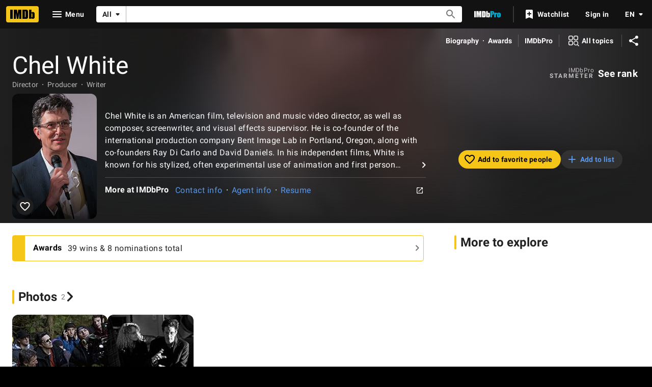

--- FILE ---
content_type: text/html; charset=UTF-8
request_url: https://www.imdb.com/name/nm0924603/?ref_=ttls_li_dr_0
body_size: 2208
content:
<!DOCTYPE html>
<html lang="en">
<head>
    <meta charset="utf-8">
    <meta name="viewport" content="width=device-width, initial-scale=1">
    <title></title>
    <style>
        body {
            font-family: "Arial";
        }
    </style>
    <script type="text/javascript">
    window.awsWafCookieDomainList = [];
    window.gokuProps = {
"key":"AQIDAHjcYu/GjX+QlghicBgQ/7bFaQZ+m5FKCMDnO+vTbNg96AEO9gbUdnuqRleedIFveoKBAAAAfjB8BgkqhkiG9w0BBwagbzBtAgEAMGgGCSqGSIb3DQEHATAeBglghkgBZQMEAS4wEQQMXCicb+XDQ2DOsA5iAgEQgDtOOjvqzKqZUOOF66YElXu3pyocg5gVC0/BC8tD+g1jRYn/JwfrKMBS9Rb8m+RPFq76YP0B8+1diFDu+g==",
          "iv":"D549zwCptwAABcdp",
          "context":"xOxsJCvO/MllA7YDzRmHil/mFQKCj9r40izkV8FXVNIS3TZKyjDKVwATkB+XXuxoIJSyaF6bHJt0+zZPSoE1VFZYxF+hxVUdOqExAbGvLzNtUCc/0dJpwv9KP/PN83dk4FclftRbIGUB0YVP5UNr1PW10y4t73O/gHWgMXB6aNya3vcCm+kO0VX2dRp1f/YGJ0MaAHsphK8QY5X8M4jdrvKY0dj4YMntqYKtKfXtvYqmIgr1saUDDuA5XBUQ10b9RKCR/RcAxceLFsnpOmfLbje0Y9El/uaFCTiQ3C9yuH+ayftilaDnidrs15RnIa1LCvAOymsXosOdDrxzVtXB0SzQJXogC29YYqLhMKki3Ab7EFUIYRYW60mBc6Kmca+BQrKaVGDzuRJ995fU9ZKe35ZcVcbVxJV/LF8wnD2HBl7q5TKikbQj33jLEq3o88TLPxVYzmbU4Zh/raUHS9qV88jl0i0n+jTQx5crOlO68bNcY6KfWBdBUCSi4K5lHzPo76W5EodMuELkWvgudukpXB/+FadT92SGVzmNDBnwUG/1v4PWbHlD+vxnKafZJhe8LpNnT7OMVVZigG+8Y/iLtxPmTVePeNpG5u9l3ErTTb3knEPlZS1WrOz9hcUo34COBXo+lVjZ0tnsD4KL7EnIS3agOg8xN2vFXaof+FmBITbEKZ6ozU52BvdaqbdRYnyUvbRsgYHzX40vToy2ebqixMlJe5lvZhxJfbUtyEWWQM/iXopcQ88GnA=="
};
    </script>
    <script src="https://1c5c1ecf7303.a481e94e.us-east-2.token.awswaf.com/1c5c1ecf7303/e231f0619a5e/0319a8d4ae69/challenge.js"></script>
</head>
<body>
    <div id="challenge-container"></div>
    <script type="text/javascript">
        AwsWafIntegration.saveReferrer();
        AwsWafIntegration.checkForceRefresh().then((forceRefresh) => {
            if (forceRefresh) {
                AwsWafIntegration.forceRefreshToken().then(() => {
                    window.location.reload(true);
                });
            } else {
                AwsWafIntegration.getToken().then(() => {
                    window.location.reload(true);
                });
            }
        });
    </script>
    <noscript>
        <h1>JavaScript is disabled</h1>
        In order to continue, we need to verify that you're not a robot.
        This requires JavaScript. Enable JavaScript and then reload the page.
    </noscript>
</body>
</html>